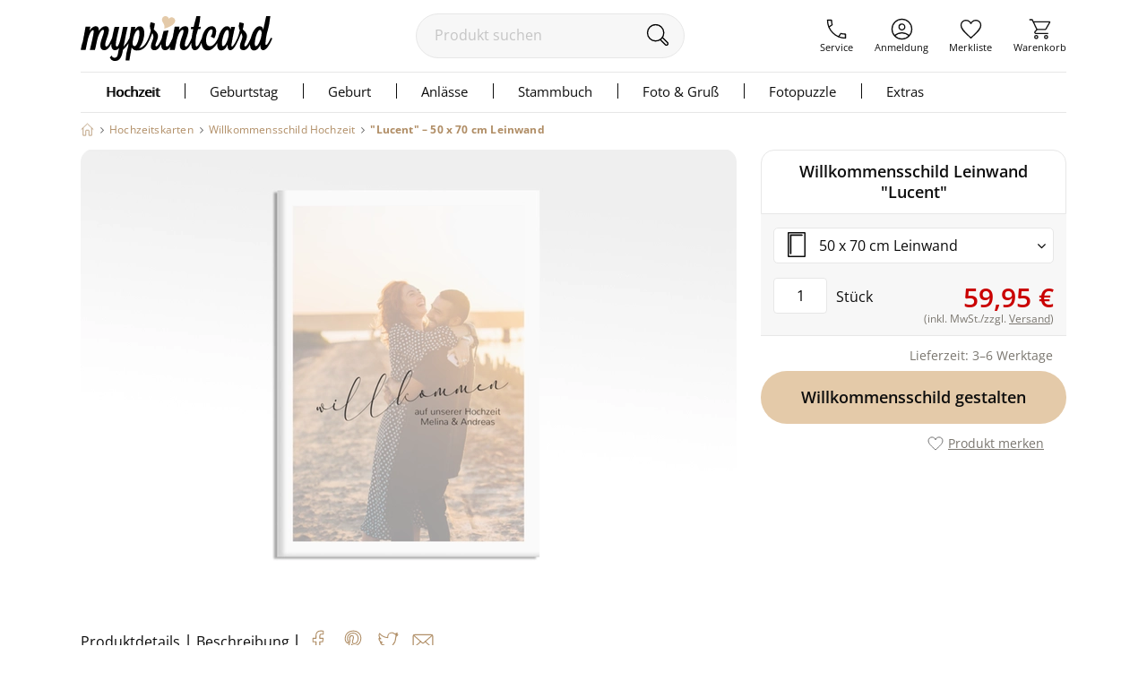

--- FILE ---
content_type: text/html; charset=utf-8
request_url: https://accounts.google.com/o/oauth2/postmessageRelay?parent=https%3A%2F%2Fwww.myprintcard.de&jsh=m%3B%2F_%2Fscs%2Fabc-static%2F_%2Fjs%2Fk%3Dgapi.lb.en.W5qDlPExdtA.O%2Fd%3D1%2Frs%3DAHpOoo8JInlRP_yLzwScb00AozrrUS6gJg%2Fm%3D__features__
body_size: 159
content:
<!DOCTYPE html><html><head><title></title><meta http-equiv="content-type" content="text/html; charset=utf-8"><meta http-equiv="X-UA-Compatible" content="IE=edge"><meta name="viewport" content="width=device-width, initial-scale=1, minimum-scale=1, maximum-scale=1, user-scalable=0"><script src='https://ssl.gstatic.com/accounts/o/2580342461-postmessagerelay.js' nonce="c7OE3vg3A-ekIpiyPy93Og"></script></head><body><script type="text/javascript" src="https://apis.google.com/js/rpc:shindig_random.js?onload=init" nonce="c7OE3vg3A-ekIpiyPy93Og"></script></body></html>

--- FILE ---
content_type: text/html;charset=utf-8
request_url: https://www.myprintcard.de/ajax/ajax_get_merkliste.html
body_size: -491
content:
{"mergedUUIDs":[],"eintraege":[]}

--- FILE ---
content_type: text/css
request_url: https://www.myprintcard.de/static/styles/UHnK597t3GNdnVatcyHG4MO-w7Q_sc.css
body_size: 252
content:
@media (min-width: 750px) and (max-width: 999px){.versandinfo{margin:40px 20px 0 20px}}.versandinfo .headline_basis{margin:30px 0 16px;text-align:center}@media (min-width: 750px){.versandinfo .headline_basis{margin:40px 0 16px}}.versandinfo_wrapper{display:flex;flex-direction:column}@media (min-width: 1000px){.versandinfo_wrapper{flex-direction:row;flex-wrap:wrap;justify-content:space-between}}.versandinfo_table{border-collapse:collapse;width:100%;height:min-content;margin:12px 22px 28px 0}@media (min-width: 750px) and (max-width: 999px){.versandinfo_table{margin:12px 0}}@media (min-width: 1000px){.versandinfo_table{width:49%;margin:12px 0 28px 0}}.versandinfo_table caption{margin-bottom:4px;font-size:18px;font-weight:600;text-align:left;text-transform:uppercase;color:#6A6A6A}.versandinfo_table thead{text-align:left}.versandinfo_table th:nth-child(2),.versandinfo_table td:nth-child(2){text-align:right}@media (min-width: 1000px){.versandinfo_table th:nth-child(2),.versandinfo_table td:nth-child(2){width:85px}}.versandinfo_table th,.versandinfo_table b{font-weight:600}.versandinfo_table td{vertical-align:top}.versandinfo_table th,.versandinfo_table td{padding:15px 22px 15px 0}@media (min-width: 750px) and (max-width: 999px){.versandinfo_table th:first-child{min-width:393px}}@media (min-width: 1000px){.versandinfo_table th:first-child{width:53%}}.versandinfo_table tfoot td{padding:7px 5px 17px 0;color:#6A6A6A;font-size:14px}.versandinfo_table thead tr{border-bottom:2px solid #C5C5C5}.versandinfo_table tbody tr{border-top:1px solid #C5C5C5}

--- FILE ---
content_type: text/css
request_url: https://www.myprintcard.de/static/styles/-hgk4HZh-ab5MsAD0orBg5rjqYc_sc.css
body_size: 3850
content:
.imageBlock{margin:0;max-width:250px}@media (max-width: 749px){.imageBlock{width:100%;text-align:center;max-width:227px;margin:0 auto 10px}}.imageBlock img{display:block;height:auto;max-height:207px}@media (max-width: 999px){.imageBlock img{width:100%}}@media (max-width: 749px){.imageBlock img{margin:0 auto}}.cardblock-headline-slider,.cardblock-headline-slider-solo span{clear:both;width:100%;padding-bottom:6px;color:#0D0D0D;font-family:"Kaisei Tokumin",Times,serif;font-size:28px;font-weight:600;text-align:center}.mamf_listen_stoerer_stil{clear:both;width:100%;margin:30px auto 15px auto;padding:20px 0 30px 0;order:2}@media (max-width: 749px){.mamf_listen_stoerer_stil{overflow-x:hidden}}@media (min-width: 750px){.mamf_listen_stoerer_stil{margin:0 auto 30px auto}}@media (min-width: 750px) and (max-width: 999px){.mamf_listen_stoerer_stil{order:5}}@media (min-width: 1000px){.mamf_listen_stoerer_stil{order:8;margin:0 auto}}.mamf_listen_stoerer_stil .slider-wrapper{position:relative}@media (min-width: 750px){.mamf_listen_stoerer_stil .slider-wrapper{margin:0 auto}}.mamf_listen_stoerer_stil .mamf_listen_stoerer_content{overflow-x:scroll;display:flex;gap:24px;contain:content;-ms-overflow-style:none;scrollbar-width:none}.mamf_listen_stoerer_stil .mamf_listen_stoerer_content::-webkit-scrollbar{display:none}@media (min-width: 750px){.mamf_listen_stoerer_stil .mamf_listen_stoerer_content{width:auto}}.mamf_listen_stoerer_stil .cardblock-headline-slider{text-align:left;font-size:16px;font-weight:800;color:#0D0D0D}.mamf_listen_stoerer_stil .mamf_stil_block{width:31vw;flex-shrink:0}@media (min-width: 750px){.mamf_listen_stoerer_stil .mamf_stil_block{width:15%}.mamf_listen_stoerer_stil .mamf_stil_block:hover{cursor:pointer}}@media (min-width: 750px) and (min-width: 1200px){.mamf_listen_stoerer_stil .mamf_stil_block{width:190px}}.mamf_listen_stoerer_stil .mamf_stil_block a .imageBlock{margin:0}.mamf_listen_stoerer_stil .mamf_stil_block a .imageBlock img{border-radius:10px;width:100%}.mamf_listen_stoerer_stil .mamf_stil_block a p{display:flex;box-sizing:border-box;flex-direction:column;align-items:flex-start;background:#fff;width:100%;border-radius:0 0 10px 10px;padding:10px 0 10px 10px;font-weight:600;font-size:14px;line-height:20px;text-align:left;color:#0D0D0D}.mamf_listen_stoerer_stil .mamf_stil_block a p span{font-weight:normal;font-size:12px;line-height:18px;color:#747474}.zitate-content .slider.product-slider{border-bottom:5px solid #FCF4EC;padding-top:20px}@media (min-width: 750px){.zitate-content .slider.product-slider{padding-bottom:40px}}@media (min-width: 750px){.zitate-content .mamf_listen_stoerer_stil{width:90%}}@media (min-width: 750px) and (min-width: 1000px){.zitate-content .mamf_listen_stoerer_stil{width:90%}}@media (min-width: 750px) and (min-width: 1201px){.zitate-content .mamf_listen_stoerer_stil{width:90%}}i.mamf_stoerer_right,i.mamf_stoerer_left{position:absolute;align-items:center;width:36px;z-index:10;cursor:pointer;display:none}@media (max-width: 749px){i.mamf_stoerer_right,i.mamf_stoerer_left{visibility:hidden}}i.mamf_stoerer_right::before,i.mamf_stoerer_left::before{display:flex;align-items:center;justify-content:center;width:100%;height:60px;font-size:34px;background-color:#fff}i.mamf_stoerer_right{right:-4px}@media (min-width: 1201px){i.mamf_stoerer_right{right:-36px}}i.mamf_stoerer_right::before{padding-left:6px;border-radius:8px 0 0 8px;box-shadow:-3px 0 4px 1px rgba(0,0,0,0.038)}@media (min-width: 1201px){i.mamf_stoerer_right::before{background-color:transparent;box-shadow:none}}i.mamf_stoerer_left{left:0;display:none}@media (min-width: 1201px){i.mamf_stoerer_left{left:-36px}}i.mamf_stoerer_left::before{padding-right:5px;border-radius:0 8px 8px 0;box-shadow:3px 0 4px 1px rgba(0,0,0,0.038)}@media (min-width: 1201px){i.mamf_stoerer_left::before{background-color:transparent;box-shadow:none}}.slider{box-sizing:border-box;width:100%;min-height:50px;display:flex;flex-direction:column-reverse;align-items:center}.slider *{box-sizing:border-box}.slider .mamf_stoerer_right.loading,.slider .mamf_stoerer_left.loading{display:none}.slider.content-slider{margin-top:64px;margin-bottom:28px}@media (min-width: 1000px){.slider.content-slider{margin-top:42px;margin-bottom:52px}}.slider.content-slider .content-container{display:none;background-color:#FEF7F2;width:100%;max-height:400px;contain:content;margin-top:14px;border-radius:8px 0 0 8px}@media (pointer: fine){.slider.content-slider .content-container{display:block}}.slider.content-slider .content-container>a{display:flex;flex-direction:row;align-items:center;width:100%}.slider.content-slider .content-container>a .content-image{width:50%}.slider.content-slider .content-container>a .content-image img{display:block;width:100%;height:auto;border-radius:8px}.slider.content-slider .content-container>a .content{padding:48px;text-align:center;flex-basis:50%}.slider.content-slider .content-container>a .content h2{font-family:"Kaisei Tokumin",Times,serif;font-size:34px;line-height:49px;margin-bottom:16px}.slider.content-slider .content-container>a .content p{font-size:16px;line-height:1.6em}.slider.icons-slider .mamf_listen_stoerer_stil .mamf_listen_stoerer_content{gap:16px}.slider .mamf_listen_stoerer_stil{background:none;margin:0;padding:0;justify-content:normal}@media (min-width: 750px) and (max-width: 999px){.slider .mamf_listen_stoerer_stil{padding:0 0 30px 0}}@media (min-width: 1000px){.slider .mamf_listen_stoerer_stil{padding:36px 0 26px}}.slider .cardblock-headline-slider{font-family:"Kaisei Tokumin",Times,serif;font-size:26px;margin-bottom:20px}.slider .cardblock-headline-slider span{font-family:inherit}@media (min-width: 750px) and (max-width: 999px){.slider.themen-slider{margin-top:50px}}.slider.themen-slider .mamf_listen_stoerer_stil .mamf_listen_stoerer_content .mamf_stil_block .imageBlock img{max-height:245px;border-radius:8px}.slider.themen-slider .mamf_listen_stoerer_stil .mamf_listen_stoerer_content .mamf_stil_block .mamf_stil_filter_btn p span{color:#B08D65;white-space:nowrap}@media (min-width: 1000px){.slider.product-slider .mamf_listen_stoerer_stil{padding:20px 0}}.slider.product-slider .mamf_listen_stoerer_stil .mamf_listen_stoerer_content .mamf_stil_block{flex:290px 0 0;height:auto;min-height:375px;overflow-y:hidden;margin:0}@media (min-width: 750px){.slider.product-slider .mamf_listen_stoerer_stil .mamf_listen_stoerer_content .mamf_stil_block{flex:calc(33.33% - 16px) 0 0;min-height:0;max-height:330px}}@media (min-width: 800px) and (max-width: 945px){.slider.product-slider .mamf_listen_stoerer_stil .mamf_listen_stoerer_content .mamf_stil_block{flex:375px 0 0}}.slider.icons-slider .mamf_listen_stoerer_stil .mamf_listen_stoerer_content .mamf_icon_item.active .icon{background-color:#E4CAA9}.slider.icons-slider .mamf_listen_stoerer_stil .mamf_listen_stoerer_content .mamf_icon_item .icon{width:96px;min-height:96px;border-radius:8px;background-color:#FEF7F2;display:flex;align-items:center;justify-content:center}.slider.icons-slider .mamf_listen_stoerer_stil .mamf_listen_stoerer_content .mamf_icon_item .icon img{width:auto;height:auto}.slider.icons-slider .mamf_listen_stoerer_stil .mamf_listen_stoerer_content .mamf_icon_item:hover .icon{background-color:#E4CAA9}.slider.icons-slider .mamf_listen_stoerer_stil .mamf_listen_stoerer_content .mamf_icon_item:hover .icon img{display:none}.slider.icons-slider .mamf_listen_stoerer_stil .mamf_listen_stoerer_content .mamf_icon_item:hover .icon:before{content:" ";display:flex;align-items:center;justify-content:center;background-image:url(https://www.myprintcard.de/_s/hgk4HZh/images/frontpage/slider/icons/assets/arrow.svg);width:38px;height:38px}.slider.icons-slider .mamf_listen_stoerer_stil .mamf_listen_stoerer_content .mamf_icon_item .icons_slider_txt{font-weight:600;font-size:12px;line-height:18px;margin-top:16px}@media (min-width: 1000px){.slider.icons-slider .mamf_listen_stoerer_stil .mamf_listen_stoerer_content .mamf_icon_item .icons_slider_txt{text-align:center}}.slider .bobble-container{display:none}@media (min-width: 750px){.slider .bobble-container{display:none !important;align-items:center;justify-content:center;flex-direction:row;margin:20px 0;height:8px}.slider .bobble-container .bobble-item{cursor:pointer;width:8px;height:8px;border-radius:10px;background:#C5C5C5;margin:0 12px}.slider .bobble-container .bobble-item.active{background:#B08D65}.slider .bobble-container .bobble-item:before{content:'';display:block;width:20px;height:20px;border-radius:20px;margin:-6px 0 0 -6px}}.slider.product-slider{margin:56px 0 12px 0}@media (min-width: 1000px){.slider.product-slider{margin:30px 0 20px 0}}.slider.magazin-slider{margin:52px 0 20px 0}@media (min-width: 1000px){.slider.magazin-slider{margin:0 0 20px 0}}@media (max-width: 749px){.slider.magazin-slider .mamf_listen_stoerer_stil{padding-bottom:26px}}.slider.magazin-slider .mamf_listen_stoerer_stil .mamf_listen_stoerer_content .mamf_stil_block{width:264px;max-width:70vw;margin-right:25px}@media (min-width: 750px){.slider.magazin-slider .mamf_listen_stoerer_stil .mamf_listen_stoerer_content .mamf_stil_block{width:288px}}.slider.magazin-slider .mamf_listen_stoerer_stil .mamf_listen_stoerer_content .mamf_stil_block a .imageBlock{max-width:none}.slider.magazin-slider .mamf_listen_stoerer_stil .mamf_listen_stoerer_content .mamf_stil_block a .imageBlock img{width:100%;height:auto;border-radius:8px;max-height:none}.slider.magazin-slider .mamf_listen_stoerer_stil .mamf_listen_stoerer_content .mamf_stil_block a .magazin-slider-item-label{display:inline-block;margin-top:15px;font-size:14px;color:#C5C5C5}.slider.magazin-slider .mamf_listen_stoerer_stil .mamf_listen_stoerer_content .mamf_stil_block a .magazin-slider-item-text{display:inline-block;margin-top:15px;font-size:16px;color:#0D0D0D;line-height:22px;padding:0}.slider.magazin-slider .mamf_listen_stoerer_stil .mamf_listen_stoerer_content .mamf_stil_block a .magazin-slider-item-link{display:inline-block;margin-top:15px;font-size:14px;color:#B08D65}.keyvisualBackground{display:flex;background-color:#FEF7F2;width:100%;height:420px;margin-bottom:32px;margin-top:-410px}@media (min-width: 750px){.keyvisualBackground{margin-top:-425px;width:100vw;height:350px;margin-bottom:63px;margin-left:calc(-50vw + 555px)}}@media (min-width: 750px) and (max-width: 1199px){.keyvisualBackground{margin-left:calc(-50vw + 510px);margin-top:-420px;height:380px}}@media (min-width: 750px) and (max-width: 1199px) and (min-width: 750px) and (max-width: 999px){.keyvisualBackground{display:none}}@media (max-width: 749px){.container_themen_seiteneinladungskarten .keyvisualBackground{height:390px}}.slider_karten_item{display:block;padding:0 0 10px;color:#747474}.slider_karten_item b{color:#000;font-weight:600;font-size:16px;line-height:1.2em}.slider_karten_item b+span{font-weight:600;line-height:1.2em}.slider_karten_item b+span+span{line-height:1.25em}.slider_karten_item .slider_karten_kategorie,.slider_karten_item .slider_karten_menge{font-size:14px}.slider_karten_item .slider_karten_menge{flex-shrink:0}.slider_karten_bild{background:#F8F8F8;border:1px solid #F8F8F8;display:flex;justify-content:center;padding:20px;height:240px;border-radius:8px;position:relative;box-sizing:border-box;-ms-grid-column:1;-ms-grid-row:1;grid-column:1 / 3;-ms-grid-column-span:2;grid-row:1}@media (pointer: fine){.slider_karten_bild:hover{border-color:#E7E7E7;background:#fff}}.slider_karten_bild>picture{display:flex;justify-content:center;align-items:center}.slider_karten_bild>picture img{max-width:100%;max-height:190px;width:auto;height:auto}.slider_karten_bild>picture img:not([alt~="Gästebuch"]):not([alt~="Trautagebuch"]):not([alt~="Hochzeitsalbum"]):not([alt~="Fotoalbum"]):not([alt~="Stammbuch"]):not([alt*="Deckblatt transparent"]):not([alt*="1000 Teile"]):not([alt*="500 Teile"]):not([alt*="40 Teile"]):not(.lazyload):not(.lazyloading){filter:drop-shadow(1px 1px 3px rgba(95,77,57,0.12))}@media (min-width: 750px){.slider_karten_info{padding:0 15px}}.slider_karten_info>div{display:flex;justify-content:space-between;padding-top:10px}@media (max-width: 749px){.slider_karten_info>div:first-child{padding-top:15px}}.keyvisualLP_container{display:flex;flex-direction:column;justify-content:space-between;align-items:center;width:100%;box-sizing:border-box}.keyvisualLP_container~.slider.themen-slider{margin-top:30px}@media (min-width: 750px) and (max-width: 999px){.keyvisualLP_container~.slider.themen-slider{margin-top:40px}}.keyvisualLP_container *{box-sizing:border-box}@media (min-width: 750px){.keyvisualLP_container{flex-direction:row;padding:20px 0}}@media (min-width: 750px) and (min-width: 750px) and (max-width: 999px){.keyvisualLP_container{background-color:#FEF7F2}}.keyvisualLP_container .keyvisualHeadline{display:flex;flex-direction:column;justify-content:flex-start;height:auto;width:calc(100vw - 6px);padding:14px 16px 23px 16px;order:2;-webkit-hyphenate-character:"-";background-color:#FEF7F2}@media (min-width: 750px){.keyvisualLP_container .keyvisualHeadline{background-color:transparent;display:inline-block;position:relative;width:560px;padding:0;order:1}}@media (min-width: 750px) and (max-width: 1199px){.keyvisualLP_container .keyvisualHeadline{padding:0 0 0 31px}}.keyvisualLP_container .keyvisualHeadline h1{font-family:"Kaisei Tokumin",Times,serif;color:#0D0D0D;font-size:32px;font-weight:800;line-height:48px;margin-bottom:16px}@media (max-width: 749px) and (max-width: 349px){.keyvisualLP_container .keyvisualHeadline h1{font-size:31px;line-height:47px}}@media (min-width: 750px){.keyvisualLP_container .keyvisualHeadline h1{font-size:34px}}.keyvisualLP_container .keyvisualHeadline h1+p{margin-bottom:31px;font-size:16px;line-height:22px}@media (min-width: 750px){.keyvisualLP_container .keyvisualHeadline h1+p{margin-bottom:40px}}.keyvisualLP_container .keyvisualImg{display:flex;align-items:center;justify-content:center;width:496px;padding:0 24px 0 24px}@media (min-width: 750px){.keyvisualLP_container .keyvisualImg{order:2}}@media (max-width: 1199px) and (min-width: 750px) and (max-width: 999px){.keyvisualLP_container .keyvisualImg picture{display:block;margin-left:auto;width:40vw}}.keyvisualLP_container .keyvisualImg picture img{display:block;width:calc(100vw - 6px);height:auto;order:1}@media (min-width: 750px){.keyvisualLP_container .keyvisualImg picture img{max-width:100%;margin-top:0;order:2;border-radius:8px}}.keyvisualLP_container+.keyvisualBackground{display:none}@media (min-width: 750px){.keyvisualLP_container+.keyvisualBackground{display:flex}}@media (min-width: 750px) and (min-width: 750px) and (max-width: 999px){.keyvisualLP_container+.keyvisualBackground{display:none !important}}@media (max-width: 749px){.keyvisualLP_container.keyvisualLP_container_weddingTree h1{font-size:28px;line-height:40px}}.keyvisualLP_container.keyvisualLP_container_weddingTree .fill-button{min-width:200px;margin:0 20px 10px 0;padding:14px 20px}.musterbox{display:flex;flex-direction:column;justify-content:center;align-items:center;margin-top:0;margin-bottom:47px;height:540px;width:100%;overflow:hidden;box-sizing:border-box;contain:content}.musterbox *{box-sizing:border-box}@media (min-width: 1000px){.musterbox{margin-top:32px}}@media (min-width: 750px){.musterbox{padding:58px 0;justify-content:center;align-items:center;width:100vw;height:440px;overflow-y:hidden;margin-left:calc(-50vw + 545px)}}@media (min-width: 750px) and (max-width: 1199px){.musterbox{align-items:flex-start;padding:0 0 50px 0;margin-left:0}}.musterbox picture{display:flex;width:100%}@media (min-width: 750px){.musterbox picture{justify-content:center;align-items:center;overflow:hidden;flex-shrink:0}}@media (min-width: 750px) and (max-width: 1199px){.musterbox picture{width:150%;margin-left:-25%}}.musterbox picture .musterboxBackgroundImage{width:100%;height:auto}@media (min-width: 750px){.musterbox picture .musterboxBackgroundImage{height:440px;min-height:440px;flex-shrink:0;min-width:1200px}}.musterbox .musterbox_inner_container{position:absolute;display:flex;flex-direction:column;width:100%;padding:0 24px}@media (min-width: 1000px){.musterbox .musterbox_inner_container{width:1100px;padding:0 10px}}@media (min-width: 1000px) and (max-width: 1199px){.musterbox .musterbox_inner_container{width:930px;padding:0 58px}}@media (min-width: 750px) and (max-width: 999px){.musterbox .musterbox_inner_container{margin-top:20px}}.musterbox h2{color:#0D0D0D;font-family:"Kaisei Tokumin",Times,serif;font-size:32px;line-height:50px;margin-bottom:20px}@media (min-width: 750px){.musterbox h2{font-size:34px}}@media (min-width: 1000px){.musterbox h2{margin-bottom:31px}}@media (min-width: 1000px){.musterbox ol{display:flex}}.musterbox ol>li{display:flex;align-items:center;margin:22px 0}@media (min-width: 1000px){.musterbox ol>li{flex-direction:column;align-items:flex-start;margin:0 24px 0 0}}.musterbox .musterbox_counter{display:flex;justify-content:center;align-items:center;flex-shrink:0;width:44px;height:44px;border-radius:50%;border:2px solid #E4CAA9;color:#0D0D0D;font-family:"Kaisei Tokumin",Times,serif;font-size:28px}.musterbox .musterbox_text{display:inline-block;margin-left:16px;color:#0D0D0D;font-size:16px;text-shadow:0 0 3px #fff}@media (min-width: 1000px){.musterbox .musterbox_text{margin-top:1em;margin-left:0;max-width:218px}}.musterbox .outline-button{max-width:400px;margin-top:30px}@media (min-width: 1000px){.musterbox .outline-button{margin-top:49px}}@media (min-width: 750px) and (max-width: 999px){.musterbox .outline-button{margin-top:0}}.servicebox_wrapper{display:flex;justify-content:center;width:100vw;margin-top:34px;box-sizing:border-box;contain:content}.servicebox_wrapper *{box-sizing:border-box}@media (min-width: 1000px){.servicebox_wrapper{margin-top:62px;margin-left:calc(-50vw + 545px);background-color:#F7F7F7}}@media (min-width: 1000px) and (max-width: 1199px){.servicebox_wrapper{margin-left:calc(-50vw + 510px)}}.servicebox{display:flex;flex-direction:column;width:100%}@media (min-width: 1000px){.servicebox{width:1100px;flex-direction:row-reverse;justify-content:space-between}}@media (min-width: 1000px) and (max-width: 1200px){.servicebox{width:1000px}}.servicebox p{font-size:16px;color:#0D0D0D}.servicebox_faq{padding:42px 24px 48px;border-top:1px solid #E7E7E7}@media (min-width: 1000px){.servicebox_faq{flex-basis:calc(30% - 12px);padding:82px 0 85px 0;border-top:none}}.servicebox_faq .headline_basis{margin-bottom:40px}@media (min-width: 1000px){.servicebox_faq .headline_basis{margin-bottom:23px}}.servicebox_linklist{padding-left:12px}@media (min-width: 1000px){.servicebox_linklist{padding-left:0}}.servicebox_linklist a{display:block;margin-bottom:25px;font-size:16px;color:#B08D65}.servicebox_linklist a:last-of-type{margin-bottom:0}.servicebox_service{padding:42px 24px 52px;background-color:#F7F7F7}@media (min-width: 1000px){.servicebox_service{flex-basis:calc(70% - 12px);padding:82px 0 85px 0}}@media (min-width: 1000px) and (max-width: 1199px){.servicebox_service{padding:82px 0 85px 24px}}.servicebox_service .headline_basis{margin-bottom:16px}@media (min-width: 1000px){.servicebox_service .headline_basis{margin-bottom:23px}}.servicebox_hinweis{margin-top:1em}.servicebox_kontakt{display:flex;flex-direction:column;justify-content:space-between}@media (min-width: 1000px){.servicebox_kontakt{flex-direction:row-reverse}}.servicebox_kontakt img{margin:0 0 14px 0}@media (min-width: 750px) and (max-width: 999px){.servicebox_kontakt img{margin:0 24px 0 0}}@media (min-width: 1000px){.servicebox_kontakt img{margin:0 0 29px 0;height:30px;width:auto}}.servicebox_hotline,.servicebox_email{display:flex;flex-direction:column;align-items:flex-start;margin-top:48px}@media (min-width: 750px) and (max-width: 999px){.servicebox_hotline,.servicebox_email{flex-direction:row;align-items:center}}@media (min-width: 1000px){.servicebox_hotline,.servicebox_email{flex-direction:column;align-items:flex-start;flex-basis:50%}}.servicebox_hotline a,.servicebox_email a{color:#B08D65;font-family:"Kaisei Tokumin",Times,serif;font-size:22px;line-height:34px}@media (min-width: 750px){.servicebox_hotline a,.servicebox_email a{font-size:24px}}.servicebox_chat{margin-top:3em}.usp_box{display:flex;justify-content:center;flex-direction:column;background-color:#FEF7F2;background-image:url(https://www.myprintcard.de/_s/hgk4HZh/images/motivauswahl/usp_box/usp_pattern.svg);flex-shrink:0;height:auto;margin:0 0 20px 0;padding:20px 10px;box-sizing:border-box;contain:content}.usp_box *{box-sizing:border-box}@media (min-width: 750px) and (max-width: 999px){.usp_box{padding:20px 25px}}@media (min-width: 1000px){.usp_box{margin-top:38px;margin-bottom:36px;padding:20px 10px 60px;align-items:center;width:100vw;max-height:560px;margin-left:calc(-50vw + 545px)}}@media (min-width: 1000px) and (max-width: 1200px){.usp_box{margin-left:calc(-50vw + 500px)}}.usp_box .usp_box_headline{margin:46px 0;font-size:32px;line-height:50px;text-align:center}@media (min-width: 750px){.usp_box .usp_box_headline{font-size:34px}}.usp_box .usp_box_content{display:flex;flex-wrap:wrap;justify-content:space-around}@media (min-width: 1000px){.usp_box .usp_box_content{width:calc(100% - 50px);max-width:1100px;padding:0 35px}}.usp_box .usp_box_content .usp_box_item{display:flex;flex-direction:column;align-items:center;justify-content:center;flex-basis:50%;flex-grow:1;text-align:center;margin:0 0 50px}@media (min-width: 750px){.usp_box .usp_box_content .usp_box_item{flex-basis:auto;max-width:110px}}.usp_box .usp_box_content .usp_box_item img{width:50px;height:auto;filter:invert(5%)}.usp_box .usp_box_content .usp_box_item .usp_box_txt{font-family:"Open Sans",Arial,sans-serif;font-weight:normal;font-size:16px;line-height:22px;color:#0D0D0D;margin-top:21px}@media (min-width: 750px) and (max-width: 999px){.usp_box .usp_box_content .usp_box_item .usp_box_txt{max-width:110px}}.usp_box .usp_box_trust{margin-top:6px;margin-bottom:36px;padding-top:24px;background-color:rgba(255,255,255,0.7);border-radius:8px}@media (min-width: 1000px){.usp_box .usp_box_trust{margin-bottom:0;padding-left:11px;width:calc(100% - 50px);max-width:1100px}}.usp_box .usp_box_trust .trustpilot-widget{margin-left:6px}.container_themen_seitenhochzeitskarten .usp_box{margin-bottom:40px}.kartenGrid{clear:left;margin-bottom:56px;padding-top:47px;border-top:1px solid #E7E7E7}@media (min-width: 750px){.kartenGrid{padding-top:52px}}.kartenGrid h2{margin-bottom:23px}.kartenGrid .kartenGridWrapper{display:flex;flex-wrap:wrap;width:100%;gap:24px}.kartenGrid .kartenGridWrapper .kartenGridItem{box-sizing:border-box;flex-basis:calc(50% - 12px);min-height:220px;max-height:calc(50vw - 12px);padding:18px 14px;background-color:#F7F7F7;border:1px solid #F8F8F8;border-radius:8px;display:flex;justify-content:center;align-items:center}@media (min-width: 750px){.kartenGrid .kartenGridWrapper .kartenGridItem{flex-basis:calc(33.3% - (48px / 3));height:240px}}.kartenGrid .kartenGridWrapper .kartenGridItem:hover{background-color:#fff;border-color:#E7E7E7}.kartenGrid .kartenGridWrapper .kartenGridItem img{display:block;width:auto;height:auto;max-height:190px;max-width:100%}.kartenGrid .kartenGridWrapper .kartenGridItem img:not([alt~="Gästebuch"]):not([alt~="Trautagebuch"]):not([alt~="Hochzeitsalbum"]):not([alt~="Fotoalbum"]):not([alt~="Stammbuch"]):not([alt~="Gaestemappe"]):not([alt*="Deckblatt transparent"]):not([alt*="1000 Teile"]):not([alt*="500 Teile"]):not([alt*="40 Teile"]){filter:drop-shadow(1px 1px 3px rgba(95,77,57,0.12))}.kartenGrid .kartenGridWrapper .kartenGridItem.kartenGridItem_goto-kollektion{flex-direction:column;justify-content:space-evenly;background-color:#FEF7F2;border:1px dashed #E7E7E7;border-radius:8px;text-align:center}.kartenGrid .kartenGridWrapper .kartenGridItem.kartenGridItem_goto-kollektion .kartenGridItem_goto-kollektion_img{max-width:138px;height:auto}.kartenGrid .kartenGridWrapper .kartenGridItem.kartenGridItem_goto-kollektion .a_txt{color:#B08D65;text-underline-offset:3px}

--- FILE ---
content_type: text/javascript;charset=utf-8
request_url: https://www.myprintcard.de/_zjs/KlhACwoZSXkxC4DdV8EnCsv-DYc.js
body_size: 1241
content:
class Merkliste{static parseKartenSpecFromHref(l){function c(h){return h&&0==h.indexOf("-")?h.substring(1):h}let k,n="",m=!1;var d=/.*\/produkt-\w+(-[\w\u00f6\u00e4\u00fc\u00d6\u00c4\u00dc\u00df]+)?(-\w+)?(-\w+)?(-\w+)?-(\w+)/.exec(decodeURI(l));if(d){k=c(d[1]);l=d[5];for(let h=1;4>=h;h++){let g=c(d[h]);if("mitfoto"===g||"ohnefoto"===g)m="mitfoto"===g,k==g&&(k="");1==h||"gold"!=g&&"rosegold"!=g&&"silber"!=g||(n=g)}}else if(d=l.substring(l.indexOf("produkt/")).split(/\//),l=d[d.length-1],k=3<d.length?d[d.length-2]:"","mitfoto"===k||"ohnefoto"===k)m=!0,k=d[d.length-3];return{shortId:l,mitFoto:m,variante:k,raisedPrint:n,typ:"Karte"}}constructor(l,c){function k(){function a(b,e){b=$(b);b.data("ml_ev_set")||(e(b),b.data("ml_ev_set",!0))}$(".merklisteIcon,.mamf_merklisten_icon").each(function(){a(this,b=>b.click(A));n.call(this)});$(".merklisteIconProduktdetails").each(function(){a(this,b=>{b.on("touchstart",r).click(r)});m.call(this)});$(".merklisteTxt").each(function(){a(this,b=>{b.click(r)})});$(".merklisteIconHeader").each(d)}function n(){let a=$(this),b=!1;if(c&&c.eintraege&&c.eintraege.length){var e=w(this);b=null!==g(e);0==$(".karten_kollektions_wrapper").length&&a.parents(".karten_container").find(".motivauswahl_karten_formate a").each(function(){if(!b){var f=$(this).attr("href");f=Merkliste.parseKartenSpecFromHref(f);null!==g(f)&&(b=!0)}})}if(a.is(".mamf_merklisten_icon")){e=a.attr("src");let f=e.replace("_off.svg","").replace("_on.svg","")+(b?"_on.svg":"_off.svg");f!=e&&a.attr("src",f)}b?a.removeClass("merklisteIconImg-off").addClass("merklisteIconImg-on"):a.addClass("merklisteIconImg-off").removeClass("merklisteIconImg-on")}function m(){let a=h(window.location.href),b=$(this);null!==g(a)?b.removeClass("merklisteIconImg-off").addClass("merklisteIconImg-on"):b.addClass("merklisteIconImg-off").removeClass("merklisteIconImg-on")}function d(){let a=$(this);c&&c.eintraege&&c.eintraege.length?a.removeClass("merklisteIconImg-off").addClass("merklisteIconImg-on"):a.addClass("merklisteIconImg-off").removeClass("merklisteIconImg-on")}function h(a){return a.match(/zubehoer.*(stempelkissen|zusaetzliche_kuverts)\//)?{link:a,typ:"Link"}:Merkliste.parseKartenSpecFromHref(a)}function g(a){if("Link"===a.typ){a:{var b=c.eintraege;for(var e=0;e<b.length;e++){var f=b[e];if("Link"===f.typ&&f.link===a.link){a=f;break a}}a=null}return a}a:{b=c.eintraege;for(e=0;e<b.length;e++)if(f=b[e],"Karte"===f.typ&&f.shortId===a.shortId){a=f;break a}a=null}return a}function w(a){a=$(a);let b=a.parents("a").attr("href");!b&&a.is("span.merklisteIcon")&&(b=a.next("a").attr("href"));return Merkliste.parseKartenSpecFromHref(b)}function A(a){let b=w(this);x(a,b)}function r(a){let b=h(window.location.href);x(a,b)}function x(a,b){a.preventDefault();a.stopPropagation();(a=g(b))?("Karte"===b.typ&&p({merkliste_remove:"Karte#"+a.shortId+"#"+a.variante+"#"+a.mitFoto}),"Link"===b.typ&&p({merkliste_remove:"Link#"+a.link})):("Karte"===b.typ&&p({merkliste_add_karte:JSON.stringify(b)}),"Link"===b.typ&&p({merkliste_add_link:JSON.stringify(b)}));null!==document.activeElement&&document.activeElement.blur()}function t(){if(0!=u.length&&!v){var a=u.shift();a&&a();requestAnimationFrame(t)}}function p(a){u.push(()=>{v=!0;$.ajax({url:y,type:"POST",data:a,dataType:"json",success:function(b){c=b;q.html(""+(c.eintraege?c.eintraege.length:0));c.eintraege.length?q.show():q.hide();k()},complete:()=>{v=!1;t()}})});t()}let z=this,y=l+"ajax/ajax_get_merkliste.html",q=$(".header_merkliste_anzahl"),u=[],v=!1;z.update=k;$(k);$(window).on("hashchange",function(){$(".merklisteIconProduktdetails").each(m);$(".merklisteIconHeader").each(d)});window.addEventListener("pageshow",()=>{window.setTimeout(()=>{$.ajax({url:y,success:(a,b,e)=>{c=JSON.parse(a);q.html(""+(c.eintraege?c.eintraege.length:0));z.update()}})},1)})}};

--- FILE ---
content_type: text/javascript;charset=utf-8
request_url: https://www.myprintcard.de/_zjs/DxqdbcjY8BCc8h-ZqDWifN869_4.js
body_size: 7124
content:
let hidePreisstaffelGlobal;var ProduktdetailsPreisfindungsMode;(function(e){e[e.Produktseite=0]="Produktseite";e[e.Optionen=1]="Optionen";e[e.Musterbestellung=2]="Musterbestellung"})(ProduktdetailsPreisfindungsMode||(ProduktdetailsPreisfindungsMode={}));function init_produktdetails_preisfindung(e,r){function h(){let f=preisdetails_get_current_staffelInfo();if(f){var z=$("#preis_popup_staffel_container");z.html(preisdetails_ui_build_staffellist(f,"produktdetails_desktop_preisstaffelliste"));var A=Math.round(f.staffel.length/3+.5)|0;f.istSet&&(A=Math.round(f.staffel.length/2+.5)|0);1==A%2&&A++;var y=z.find("ul"),M=y.find("li");M.detach();y.remove();for(let J=0;J<M.length;J++)0==J%A&&(y=$("\x3cul class\x3dproduktdetails_desktop_preisstaffelliste\x3e\x3c/ul\x3e"),f.istSet&&y.addClass("preise_container_set_artikel"),z.append(y)),y.append(M[J])}}function t(){let f=c.val();f&&(d.val()!=f&&(d.val(f),d.trigger("change")),h())}function l(f){f=f||c.val();k.find(".papier_artikel_beschreibung").hide();$(make_id_with_hash("papier_artikel_beschreibung_"+f)).show()}function B(){if(a){var f=u.offset(),z=k.outerWidth(),A={top:0,left:0};switch(e){case 1:A=u.offsetParent().offset()||A;break;case 0:A={left:0,top:($("#papierpreise_select_info_popup").offsetParent().offset()||A).top};break;case 2:A=$("#papierpreise_select_info_popup").offsetParent().offset()||A}var y=$("#container_01").offset();z=f.left-z-A.left-y.left;0>=z+A.left&&(z=f.left+u.outerWidth()-A.left);y=u.outerHeight();k.css({top:f.top-A.top,left:z,height:y})}}function q(){a=!0;l();requestAnimationFrame(function(){$(B);k.show()})}function n(f){if(0!=f.length){var z=$("#produktdetails_papier_selectfake img"),A=f.find("img");z.attr("src",A.attr("src"));z.attr("srcset",A.attr("srcset"));$("#produktdetails_papier_selectfake p").html(f.find("p").text());$("#produktdetails_papierselect_infotext p").html(f.attr("data-text"));$(".papier_select_value").removeClass("border_05").addClass("borderspace_05");f.removeClass("borderspace_05").addClass("border_05")}}function C(f){f.preventDefault();f.stopPropagation();f=$(this);let z=f.attr("data-value"),A=d.val()!==z,y=c.val()!==z;c.val(z);d.val(z);A&&d.trigger("change");y&&c.trigger("change");c.trigger("change");n(f);try{sessionStorage.setItem("papierauswahl_lastPapier",z)}catch(M){}I.close()}function p(f){let z=$(".papier_select_value[data-value\x3d'"+f+"']");0<z.length&&(R.val(f),d.val(f),c.val(f),c.trigger("change"),n(z),R.trigger("change"))}function v(){r.istFolieAktiv()?($("body").addClass("papier_raised_aktiv").removeClass("papier_non_raised_aktiv"),"PSS-EI"!=c.val()&&(N=c.val()||"PSS-EW",p("PSS-EI"))):($("body").addClass("papier_non_raised_aktiv").removeClass("papier_raised_aktiv"),"PSS-EI"==c.val()&&p(N))}let c=$("select#papierartikel"),d=$("select#papierartikel_popup"),w=$("#preise_popup"),D=$("#musterInfo_popup"),G=$("#papier_primaer_auswahl");var F=$(".produkt_preise_container");let E=$("#papiersorte_value_field");$("#papierauswahl_js_placeholder").hide();$("body").append(w.detach());$("body").append(D.detach());0<c.length&&(F.addClass("produkt_preise_container_mit_papier"),w.addClass("preise_popup_mit_papier"));c.change(t);t();$(h);d.change(function(){c.val()!=d.val()&&null!=d.val()&&(c.val(d.val()),c.trigger("change"),n($(".papier_select_value[data-value\x3d'"+d.val()+"']")))});let m=$("#show_preisstaffel");lightbox(w).openButton(m).closeButton("#hide_preisstaffel").onOpen(()=>{w.css({display:"inline-block"});w.velocity("transition.slideDownBigIn");0==e&&m.hide();G.hide();if(d.length){let f=d[0];-1==f.selectedIndex&&(f.selectedIndex=0)}}).onClose(function(){m.show();0==e&&G.show()}).overrideShowHide(()=>{},()=>{w.velocity("transition.slideUpBigOut")}).build();let b=$("#showMusterInfoPopup");lightbox(D).openButton(b).closeButton(".hide_lightbox_musterbestellung").onOpen(()=>{D.css({display:"inline-block"});D.velocity("transition.slideDownBigIn")}).onClose(function(){b.show()}).overrideShowHide(()=>{},()=>{D.velocity("transition.slideUpBigOut")}).build();versandinfo_init_lightbox();let a=!1,k=$("#papierpreise_select_info_popup"),u=$("#produktdetails_papier_selectfake_body");$(window).resize(B);let x=$("#produktdetails_papier_selectfake"),I=fakeComboBox(x,$("#produktdetails_papier_selectfake_body"),"papier_offen");I.setCloseFunc(()=>{a=!1;k.hide();l();L.hide();$(".papier_select_value").removeClass("papierauswahl_touchhover");isMobileBrowser()&&$(".produktdetails_headline_box").velocity("scroll",{offset:-10})});I.setOpenStartFunc(function(){isMobileBrowser()&&x.velocity("scroll",{offset:-10})});I.setOpenFinishFunc(function(){q()});let L=$("#papierauswahl_touch_apply"),K;L.click(function(f){C.call(K,f)});let O;c.change(()=>{O=c.val()});F=$(".papier_select_value");F.hover(function(){O=c.val();c.val($(this).attr("data-value"));a&&l();isAndroidBrowser()||L.hide()},function(){c.val(O)}).on("touchstart",function(f){$("#papierpreise_select_info_popup").isVisible()&&(f.preventDefault(),f.stopPropagation(),f=$(this),K=this,l(f.attr("data-value")),$(".papier_select_value").removeClass("papierauswahl_touchhover"),f.addClass("papierauswahl_touchhover"),L.show())});F.click(C);if(!isChromeBrowser()&&!isIPadOS())F.on("pointerdown",C);F=E.val()||sessionStorage.getItem("papierauswahl_lastPapier");let R=$("#papiersorte_value_field");F&&(-1!=window.location.href.indexOf("produkt-")||E.val())&&(r.istFolieAktiv()?F="PSS-EI":"PSS-EI"==F&&(F="PSS-EW"),p(F));let N="PSS-EW";v();$(":input[value^\x3d'RSP-']").change(v)}function produktdetails_slimslider_init(){function e(l){function B(){c&&(c.removeAttr("loading"),c=null,t&&l.isVisible()&&t.buildZoomBilder({parentNode:l[0],sliderSelektor:".slide ",imageWrapperSelektor:".produktPreview"}))}let q=l.find(".slides"),n=q.find("img"),C=l.find(".prev"),p=l.find(".next"),v=l.find(".navigation_boebble");(function(d,w,D){function G(g){J=l[0].offsetWidth;x(y)}function F(g){function H(U,V){return g.complete&&P.isVisible()?(window.setTimeout(()=>{T.addClass("produktPreview_image_loaded")},V?1:350),!0):!1}let Q=$(g),T=Q.parents("span.slide"),P=Q.parents(".wrapper");if(!P.isVisible()){let U=new MutationObserver(V=>{V.forEach(W=>{$(W.target).isVisible()&&H("Mutations Visiblity",!1)&&U.disconnect()})});U.observe(P[0],{attributes:!0})}Q.on("load",()=>{H("OnLoad",!1)});H("Direct Complete",!0)}function E(g){g.preventDefault();N=d.offsetLeft;z=!0;B();"touchstart"==g.type?(K=g.touches[0].clientX,O=g.touches[0].clientY):(K=g.clientX,r.on("mouseup",b),r.on("mousemove",m))}function m(g){let H,Q=0,T=!1,P=!1;0<y&&(T=!0);y<A-1&&(P=!0);"touchmove"==g.type?(H=K-g.touches[0].clientX,Q=O-g.touches[0].clientY,K=g.touches[0].clientX):(H=K-g.clientX,K=g.clientX);z=1>=Math.abs(H)&&1>=Math.abs(Q);g=d.offsetLeft-H;!T&&0>H&&0>-g&&(g=d.offsetLeft);!P&&0<H&&-g>=(A-1)*J&&(g=d.offsetLeft);d.style.left=g+"px"}function b(g){f=d.offsetLeft;g=Math.min(100,J/5);f-N<-g?k(1,"drag"):f-N>g?k(-1,"drag"):(d.style.left=N+"px",z&&(u(),t.showZoomBox(),t.moveToActiveSlide(y),z=!1));r.off("mouseup",b);r.off("mousemove",m)}function a(){R.addClass("shifting");M=!1;window.setTimeout(()=>{M||L()},250)}function k(g,H){M&&(a(),H||(N=d.offsetLeft),1==g?(d.style.left=N-J+"px",y++):-1==g&&(d.style.left=N+J+"px",y--),I())}function u(){S.removeClass("active");n.removeClass("active");$(n[y]).addClass("active");$(S[y]).addClass("active");I()}function x(g){d.style.left=-(g*J)+"px";y=g;I()}function I(){0==y?w.addClass("disabled"):w.removeClass("disabled");y==A-1?D.addClass("disabled"):D.removeClass("disabled")}function L(){R.removeClass("shifting");M=!0;d.style.left=-(y*J)+"px";u()}let K=0,O=0,R=$(d),N=0,f=0,z=!1,A=q.find(".slide").length,y=0,M=!0;if(1==A)l.find("img").each(function(){F(this)}),l.on("touchstart",function(){t.showZoomBox()});else{var J=l[0].offsetWidth;l[0].addEventListener("custom_resize",G);$(window).on("resize",G);l.find("img").each(function(){F(this)});d.onmousedown=E;d.addEventListener("touchstart",E);d.addEventListener("touchend",b);d.addEventListener("touchmove",m);[w,D].forEach(g=>{g.on("touchstart",H=>H.stopPropagation());g.on("mousedown",H=>H.stopPropagation())});w.on("click",g=>{g.preventDefault();g.stopPropagation();B();0!=y&&k(-1)});D.on("click",g=>{g.preventDefault();g.stopPropagation();B();y!=A-1&&k(1)});d.addEventListener("transitionend",L);var S=v.find("div");S.on("click",function(g){if(M)for(g.preventDefault(),g.stopPropagation(),g=0;g<S.length;g++)if(S[g]==this){a();x(g);break}});u();I()}})(q[0],C,p);let c=l.find("img[loading]");h(()=>{l.isVisible()&&window.setTimeout(()=>{B()},1E3)})}let r=$(document),h=requestAnimationFrame;const t=new ProduktdetailsZoomBilderBox.zoomBilderBox;"undefined"!=typeof requestIdleCallback&&(h=requestIdleCallback);h(()=>{$(".produktdetails_slider .wrapper").each(function(){e($(this))})})}var FakeComboBox;
(function(e){let r=isMobileBrowser(),h=null,t=[],l=[];e.allComboBoxes=[];e.fakeComboBox=function(B,q,n){function C(){if(!c){h&&h!==p&&h();l.forEach(a=>a());q.slideDown({duration:"normal",complete:()=>w&&w()});v.removeClass("fa-angle-down").addClass("fa-angle-up");t.forEach(function(a){sessionStorage.removeItem(a)});if(!r&&n)try{sessionStorage.setItem(n,window.location.href)}catch(a){sessionStorage.removeItem(n)}h=p;c=!0;d&&d()}}function p(){c&&(q.slideUp(F),v.addClass("fa-angle-down").removeClass("fa-angle-up"),n&&sessionStorage.removeItem(n),h=null,c=!1,D&&D())}let v=B.find("i");n&&t.push(n);let c=!1,d=null,w=null,D=null,G=null,F={complete:()=>{G&&G()}},E=Date.now();B.click(function(a){isPhoneBrowser()&&isWindowSizePhone()||(a.stopPropagation(),a.preventDefault(),a=Date.now(),100>a-E||(E=a,c?p():C()))});let m=$(".button_gestaltung");if(-1!==navigator.userAgent.indexOf("Firefox/")){let a=!1;F={duration:"normal",progress:function(){a=!a;m.css({position:a?"relative":"static"})},complete:function(){requestAnimationFrame(function(){m.css({position:"static"})});G&&G()}};m.css({position:"relative",left:0})}n&&(sessionStorage.getItem(n)===document.referrer?C():sessionStorage.removeItem(n));let b={close:p,isOpen:()=>c,open:()=>C(),setCloseFunc:function(a){D=a},setCloseFinishFunc:function(a){G=a},setOpenStartFunc:function(a){d=a},setOpenFinishFunc:function(a){w=a}};e.allComboBoxes.push({$selectFake:B,fakeComboBox:b});return b};e.registerOnOpenListener=function(B){l.push(B)};e.closeOpenComboBox=function(){h&&h()}})(FakeComboBox||(FakeComboBox={}));let fakeComboBox=FakeComboBox.fakeComboBox;function produktvorschau_init(e,r){function h(){if(n){var c=v.outerWidth(),d=p.outerHeight();c=-c-1;v.css({top:p.position().top,left:c,height:d})}}function t(){let c=C||$("#raisedVarianteHidden").val();v.find(".options_artikel_beschreibung").hide();$(make_id_with_hash("raisedPrint_artikel_beschreibung_"+c)).show()}$("a[href^\x3d'#']").each(function(){let c=$(this);c.click(function(d){d.preventDefault();d.stopPropagation();$("a[name\x3d'"+c.attr("href").substr(1)+"']").velocity("scroll",{duration:600,offset:-35})})});let l=$(".produktinfo_header").children(".tab"),B=$("#info_produkt").children();l.click(function(){let c=this.id.split("_")[1],d=this.id;l.addClass("tab_inactive").removeClass("tab_active");B.hide();$(make_id_with_hash(d)).addClass("tab_active").removeClass("tab_inactive");$(make_id_with_hash(c)).show()});let q=$("#produktpreview");q.on("error",function(c){myprintcardSW&&myprintcardSW.maybeOffline(c)});$(".vorschaubildKlein").click(function(){let c=$(this).find("img");q.attr("srcset",c.attr("realsrcset"));q.attr("src",c.attr("realsrc"));q.parent().find("source[type\x3d'image/webp']").remove();$(".vorschaubildKlein").removeClass("border_05").addClass("borderspace_vorschaubildKlein");$(this).removeClass("borderspace_vorschaubildKlein").addClass("border_05")});lightbox("#musterPopup").openButton(".show_musterPopup").closeButton("#closeMusterPopup").hideWhileOpen(".hideOn_musterPopup").overlayTransparent().onOpen(()=>{hidePreisstaffelGlobal&&hidePreisstaffelGlobal()}).build();fakeComboBox($("#produktdetails_varianten_selectfake"),$("#produktdetails_varianten_selectfake_body"),"farbauswahl_offen");fakeComboBox($("#produktdetails_format_selectfake"),$("#produktdetails_format_selectfake_body"),"formatauswahl_offen").setOpenFinishFunc(()=>{sessionStorage.removeItem("formatauswahl_offen")});fakeComboBox($("#produktdetails_foto_selectfake"),$("#produktdetails_foto_selectfake_body"),"mitohnefoto_offen").setOpenFinishFunc(()=>{sessionStorage.removeItem("mitohnefoto_offen")});r&&($(".papier_select_value[data-kein-raised\x3dtrue]").remove(),$("option[data-kein-raised\x3dtrue]").remove());let n=!1;r=fakeComboBox($("#produktdetails_raisedprint_selectfake"),$("#produktdetails_raisedprint_selectfake_body"));let C=null;r.setOpenFinishFunc(()=>{C=null;n=!0;v.show();h();t()});r.setCloseFunc(()=>{n=!1;v.hide();t()});let p=$("#produktdetails_raisedprint_selectfake_body"),v=$("#raisedprint_auswahl_info_popup");$(".raisedprint_variante").hover(function(){C=$(this).attr("data-nummer");n&&t()},function(){});0<v.length&&$(window).resize(h);init_produktdetails_preisfindung(0,{istFolieAktiv:()=>e});productdetails_mobile.initUI(()=>e);myp_should_force_mobileeditor()&&$("input[name\x3d'useMobileEditor']").val("1")}function produktdetails_init_option(e){function r(){if(C){var a=q.outerWidth(),k=p.outerHeight();q.css({top:0,left:-a-1,height:k})}}function h(a){a=a||d.val();q.find(".options_artikel_beschreibung").hide();$(make_id_with_hash("options_artikel_beschreibung_"+a)).show()}function t(){var a=$(this);let k=a.find("img"),u=a.find("p");v.find("img").attr("src",k.attr("src"));v.find("p").html(u.html());c.close();a=a.attr("data-nummer");d.val(a);w.val(a);B();preisUpdater.updateDynamicPreise();l();try{sessionStorage.setItem(G,a)}catch(x){console.log(x)}}function l(){let a=w.val();if(a){D.each(function(){let u=$(this);u.attr("data-nummer")==a?u.addClass("border_05").removeClass("borderspace_05"):u.removeClass("border_05").addClass("borderspace_05")});produktdetails_switch_img(a);C&&h();var k=$(".produktinfo_schnelle_lieferung_item");a.startsWith("KA-")&&"KA-ohne"!=a?k.hide():k.show()}}function B(){if("myp digital PDF"==e){var a=$("#calc_menge"),k=[$(".produktdetails_raisedprint_container"),$(".produktdetails_papier_container"),$("#show_preisstaffel"),$(".produktdetails_mobile_gratismuster_kollektionsinfo"),$("#showMusterInfoPopup")],u=$(".button_gestaltung");"DPDF-digital-PDF"!=w.val()?0<E.length&&(a.val(m),a.removeAttr("disabled"),u.removeClass("lieferbar_digital_active"),E.forEach(x=>x.$selectFake.show()),E=[],k.forEach(x=>x.show())):0==E.length&&(FakeComboBox.allComboBoxes.forEach(x=>{x.fakeComboBox==c||x.$selectFake.is("#produktdetails_varianten_selectfake")||x.$selectFake.is("#produktdetails_format_selectfake")||x.$selectFake.is("#produktdetails_foto_selectfake")||(x.$selectFake.hide(),E.push(x))}),k.forEach(x=>x.hide()),m=a.val(),a.val(1),a.attr("disabled","disabled"),u.addClass("lieferbar_digital_active"))}}if("undefined"!=typeof preisUpdater&&preisUpdater){var q=$(make_id_with_hash("optionsauswahl_select_info_popup_"+e)),n=q.find(".optionsauswahl_touch_apply"),C=!1,p=$(make_id_with_hash("produktdetails_option_selectfake_body_"+e)),v=$(make_id_with_hash("produktdetails_option_selectfake_"+e));$(window).resize(r);var c=fakeComboBox(v,p,"opt_"+e),d=$("select[name\x3d'opt_"+e+"']");preisUpdater.defineOptionsSelect(d);var w=$("\x3cinput type\x3dhidden name\x3d'option_"+e+"'\x3e");w.val(d.val());var D=p.find("a"),G="produktdetails_"+e,F;n.on("click",a=>{t.call(F,a)});D.hover(function(){d.val($(this).attr("data-nummer"));C&&h();isAndroidBrowser()||n.hide()},function(){d.val(w.val())}).on("touchstart",function(a){q.isVisible()&&(a.preventDefault(),a.stopPropagation(),a=$(this),F=this,h(a.attr("data-nummer")),$(".optionsbox .papierauswahl_touchhover").removeClass("papierauswahl_touchhover"),a.addClass("papierauswahl_touchhover"),n.show())});if(!isIPadOS())D.on("click",t);if(!isChromeBrowser()&&!isIPadOS())D.on("pointerdown",t);c.setCloseFunc(()=>{C=!1;q.hide();h();n.hide();$(".optionsbox .papierauswahl_touchhover").removeClass("papierauswahl_touchhover");isMobileBrowser()&&$(".produktdetails_headline_box").velocity("scroll",{offset:-10})});c.setOpenStartFunc(function(){isMobileBrowser()&&requestAnimationFrame(()=>{v.velocity("scroll",{offset:-10})})});c.setOpenFinishFunc(function(){C=!0;h();requestAnimationFrame(function(){$(r);q.show()})});var E=[],m=1;l();$(B);$("form#goto_editor_form").append(w);var b=sessionStorage.getItem(G);b&&p.find("a[data-nummer\x3d'"+b+"']").click()}else requestAnimationFrame(()=>{produktdetails_init_option(e)})}let preisUpdater;function produktdetails_init_staffelpreise(e){function r(){let p=+t.val();if(1<=p){$("input[name\x3d'menge']").val(p);try{sessionStorage.setItem("produktseite_last_menge",p+""),sessionStorage.setItem("produktseite_last_name",q)}catch(v){console.log(v)}}$("#produktdetailsMobileMenge").html(formatNumber(p,0));1===p?$("span.setsText").text(_("Set")):$("span.setsText").text(_("Sets"))}function h(){let p=l.val();C.val(p);B.val(p)}preisUpdater=new Preisupdater.AjaxPreisUpdater(e.baseUrl);let t=$("#calc_menge"),l=$("#papierartikel"),B=$(`<input  type="hidden" name="option_${l.attr("data-optgrp")}">`);$("form#goto_editor_form").append(B);t.forceNumeric();preisUpdater.displayDynamicPreis("#calc_menge","#calc_preis",e.artikelId,!0);preisUpdater.defineOptionsSelect("#papierartikel");preisUpdater.defineHiddenInput("#raisedVarianteHidden");preisUpdater.defineHiddenInput("#hochglanzOptionHidden");preisUpdater.defineBaseCardShortId(e.shortId);preisUpdater.defineMengenStaffel(e.mengenStaffel);preisUpdater.addAfterUpdatedListener(function(){$(".produktdetails_mobile_preis div").html($("#calc_preis").html())});preisUpdater.addOnAjaxPreisUpdateListener(p=>{$(".preis_motivtraeger_gespart span").text(formatNumber(p.basisPreis.gesamtPreisBruttoOhneRabatt)+" \u20ac")});t.on("input",preisUpdater.updateDynamicPreise.bind(preisUpdater));l.change(preisUpdater.updateDynamicPreise.bind(preisUpdater));let q=$("#produktDetailsHeadline").text()||"";e=+(sessionStorage.getItem("produktseite_last_menge")||0);let n=sessionStorage.getItem("produktseite_last_name");if(n&&q===n&&-1==n.indexOf("Geschenkanh\u00e4nger")&&0<e)t.val(e);else try{sessionStorage.removeItem("produktseite_last_menge"),sessionStorage.removeItem("produktseite_last_name")}catch(p){console.log(p)}let C=$("input[name\x3d'karteDefaultPapier']");l.on("input",h).change(h);t.on("input",r);$(()=>{r();h();preisUpdater.updateDynamicPreise()})}
function preisdetails_ui_build_staffellist(e,r){let h=[],t="";e.istSet&&(t=" preise_container_set_artikel");h.push("\x3cul class\x3d'"+r+t+"'\x3e");e.staffel.forEach(l=>{h.push("\x3cli\x3e");h.push("\x3cp class\x3d'preise_container_produkdetails_txt floatleft'\x3e"+l.mengeText+"\x3c/p\x3e");h.push("\x3cdiv\x3e\x3c/div\x3e");h.push("\x3cp class\x3d'preise_container_produkdetails_txt floatright'\x3e");h.push(l.einzelPreisText);l.rabattText&&h.push("\x3cspan class\x3d'preise_rabatt'\x3e"+l.rabattText+"\x3c/span\x3e");h.push("\x3c/p\x3e");h.push("\x3c/li\x3e")});h.push("\x3c/ul\x3e");return h.join("")}function preisdetails_get_current_staffelInfo(){if("undefined"==typeof preisstaffelInfo)return null;let e=$("#papierartikel").val()||$("input[name\x3d'karteDefaultPapier']").val()||preisstaffelInfo[0].nummer,r=preisstaffelInfo[0];preisstaffelInfo.forEach(h=>{h.nummer==e&&(r=h)});return r}function produktdetails_fixup_navigation(){$(".rechteSpalte a[href*\x3d'produkt-']").on("click",function(e){let r=$(this);e.preventDefault();e.stopPropagation();e=r.attr("href");window.location.replace(e)})}var productdetails_mobile;(function(e){function r(B,q){isWindowSizePhone()&&(t(B),q.show(),$(".mobile_menu_filter_back_button").click(()=>{l()}))}var h=motivauswahl.buildMenuFrame,t=mobile_editor.stopEvent,l=mobile_editor.closeMenu;e.initUI=function(B){function q(){d.slideUp();c.find("i").addClass("fa-angle-down").removeClass("fa-angle-up")}function n(m){D.slideUp();w.find("i").addClass("fa-angle-down").removeClass("fa-angle-up");m&&w.velocity("scroll",{offset:-200})}function C(){let m=D.find("div:first-child"),b=preisdetails_get_current_staffelInfo();b&&m.html(preisdetails_ui_build_staffellist(b,"produktdetails_mobile_preisstaffelliste"))}function p(m,b){let a=m.outerHTML,k="";$(m).is(".border_05")&&(k="produktdetails_mobile_menu_right_active_line");b.push("\x3cli class\x3d'"+k+"'\x3e");b.push(a);b.push("\x3c/li\x3e")}function v(m){E.find("a[href*\x3d'produkt-']").click(function(b){let a=$(this);b.preventDefault();b.stopPropagation();b=a.attr("href");window.location.replace(b)});r(m,F)}let c=$(".produktdetails_mobile_gratismuster"),d=$(".produktdetails_mobile_gratismuster_text");c.click(function(){d.is(":visible")?q():(d.slideDown(),c.velocity("scroll",{offset:-10}),c.find("i").removeClass("fa-angle-down").addClass("fa-angle-up"),n(),FakeComboBox.closeOpenComboBox())});d.find("button").click(q);let w=$(".produktdetails_mobile_preisstaffel_button"),D=$(".produktdetails_mobile_preisstaffel_info");w.click(m=>{m.preventDefault();D.is(":visible")?n(!0):(C(),D.slideDown(),w.velocity("scroll",{offset:-10}),w.find("i").removeClass("fa-angle-down").addClass("fa-angle-up"),q(),FakeComboBox.closeOpenComboBox())});D.find("button").click(m=>{m.preventDefault();n(!0)});FakeComboBox.registerOnOpenListener(q);FakeComboBox.registerOnOpenListener(n);if(isPhoneBrowser()){var G=h(),F=G.menu,E=G.$menu.find("#mobile_menu_right_content");$("#produktdetails_format_selectfake").click(m=>{(function(){let b=[];b.push("\x3cul class\x3d'mobile_menu_produktdetails'\x3e");b.push("\x3cli\x3e\x3cbutton class\x3d'mobile_menu_filter_back_button'\x3e\x3ci class\x3d'fa fa-angle-left'\x3e\x3c/i\x3e\x3cspan\x3eZur\u00fcck\x3c/span\x3e\x3c/button\x3e\x3c/li\x3e");$(".formatbox_01 a").each(function(){p(this,b)});b.push("\x3c/ul\x3e");E.html(b.join(""))})();v(m)});$("#produktdetails_foto_selectfake").click(m=>{(function(){let b=[];b.push("\x3cul class\x3d'mobile_menu_produktdetails'\x3e");b.push("\x3cli\x3e\x3cbutton class\x3d'mobile_menu_filter_back_button'\x3e\x3ci class\x3d'fa fa-angle-left'\x3e\x3c/i\x3e\x3cspan\x3eZur\u00fcck\x3c/span\x3e\x3c/button\x3e\x3c/li\x3e");$(".produktdetails_foto .fotobox a").each(function(){p(this,b)});b.push("\x3c/ul\x3e");E.html(b.join(""))})();v(m)});$("#produktdetails_varianten_selectfake").click(m=>{(function(){function b(){0!==k.length&&(a.push("\x3cli class\x3d'mobile_menu_filter_varianten_zeile'\x3e\x3cdiv\x3e"),a.push(k.join("")),a.push("\x3c/div\x3e\x3c/li\x3e"),k=[])}let a=[];a.push("\x3cul class\x3d'mobile_menu_produktdetails'\x3e");a.push("\x3cli\x3e\x3cbutton class\x3d'mobile_menu_filter_back_button'\x3e\x3ci class\x3d'fa fa-angle-left'\x3e\x3c/i\x3e\x3cspan\x3eZur\u00fcck\x3c/span\x3e\x3c/button\x3e\x3c/li\x3e");let k=[],u=$("#produktdetails_varianten_selectfake_body a"),x=null;for(let I=0;I<u.length;I++){let L=$(u[I]),K=L[0].outerHTML;if(0<K.length){if(L.is(".show_farbeNichtGefunden")){x=L;continue}k.push(K)}4===k.length&&b()}for(;0<k.length&&4!==k.length;)k.push("\x3ca class\x3d'farbvariante' style\x3d'visibility: hidden'\x3e\x3c/a\x3e");b();x&&a.push("\x3cdiv class\x3dmobile_menu_filter_variante_nicht_gefunden\x3e"+x[0].outerHTML+"\x3c/div\x3e");a.push("\x3c/ul\x3e");E.html(a.join(""))})();v(m)});$("#produktdetails_papier_selectfake").click(m=>{(function(){let b=[];b.push("\x3cul class\x3d'mobile_menu_produktdetails mobile_menu_produktdetails_papier'\x3e");b.push("\x3cli\x3e\x3cbutton class\x3d'mobile_menu_filter_back_button'\x3e\x3ci class\x3d'fa fa-angle-left'\x3e\x3c/i\x3e\x3cspan\x3eZur\u00fcck\x3c/span\x3e\x3c/button\x3e\x3c/li\x3e");$(".produktdetails_papier_selectfake_body .papierbox .papier_select_value").each(function(){var a=$(this);let k="";a.is(".border_05")&&(k="produktdetails_mobile_menu_right_active_line");let u=a.attr("data-value");if(B()){if("PSS-EI"!=u)return}else if("PSS-EI"==u)return;b.push("\x3cli class\x3d'produktdetails_mobile_papierzeile "+k+"' data-value\x3d'"+u+"'\x3e");b.push(a.find("img")[0].outerHTML);b.push("\x3cdiv \x3e");b.push(a.find("p")[0].outerHTML);a=a.attr("data-text").split(",");b.push("\x3cp\x3e\x26bullet; ");b.push(a[0]||"");b.push("\x3c/p\x3e");b.push("\x3cp\x3e\x26bullet; ");b.push("ca. ",a[1]||"");b.push("\x3c/p\x3e");b.push("\x3c/div\x3e");b.push("\x3c/li\x3e")});b.push("\x3c/ul\x3e");E.html(b.join(""))})();E.find(".produktdetails_mobile_papierzeile").click(function(){let b=$(this).attr("data-value");$(".papier_select_value[data-value\x3d'"+b+"']").click();C();l()});v(m)});$(".produktdetails_option_selectfake").click(function(m){let b=$(this).next(".produktdetails_option_selectfake_body");(function(){let a=[];a.push("\x3cul class\x3d'mobile_menu_produktdetails mobile_menu_produktdetails_optionen'\x3e");a.push("\x3cli\x3e\x3cbutton class\x3d'mobile_menu_filter_back_button'\x3e\x3ci class\x3d'fa fa-angle-left'\x3e\x3c/i\x3e\x3cspan\x3eZur\u00fcck\x3c/span\x3e\x3c/button\x3e\x3c/li\x3e");b.find("div a[data-nummer]").each(function(){let k=$(this),u="";k.is(".border_05")&&(u="produktdetails_mobile_menu_right_active_line");a.push("\x3cli class\x3d'produktdetails_mobile_optionszeile "+u+"' data-nummer\x3d'"+k.attr("data-nummer")+"'\x3e");a.push(k.html());a.push("\x3c/li\x3e")});a.push("\x3c/ul\x3e");E.html(a.join(""))})();E.find(".produktdetails_mobile_optionszeile").click(function(){let a=$(this).attr("data-nummer");b.find("div a[data-nummer\x3d'"+a+"']").click();C();l()});v(m)});$(".produktdetails_raisedprint_selectfake").click(function(m){let b=$(this).next(".produktdetails_raisedprint_selectfake_body");(function(){let a=[];a.push("\x3cul class\x3d'mobile_menu_produktdetails mobile_menu_produktdetails_raisedprint'\x3e");a.push("\x3cli\x3e\x3cbutton class\x3d'mobile_menu_filter_back_button'\x3e\x3ci class\x3d'fa fa-angle-left'\x3e\x3c/i\x3e\x3cspan\x3eZur\u00fcck\x3c/span\x3e\x3c/button\x3e\x3c/li\x3e");b.find("div a[data-nummer]").each(function(){let k=$(this),u="",x=!1;k.is(".border_05")&&(x=!0,u="produktdetails_mobile_menu_right_active_line");a.push("\x3cli class\x3d'produktdetails_mobile_raisedprintzeile "+u+"' data-nummer\x3d'"+k.attr("data-nummer")+"'\x3e");x||a.push("\x3ca href\x3d'"+k.attr("href")+"'\x3e");a.push(k.html());x||a.push("\x3c/a\x3e");a.push("\x3c/li\x3e")});a.push("\x3c/ul\x3e");E.html(a.join(""))})();v(m)})}};e.showMenu=r})(productdetails_mobile||(productdetails_mobile={}));

--- FILE ---
content_type: image/svg+xml
request_url: https://www.myprintcard.de/_s/19A8274/images/format_icons/l5070.svg
body_size: 0
content:
<svg viewBox="0 0 30 30" xmlns="http://www.w3.org/2000/svg"><path d="m23.4 2.6v24.8h-16.8v-24.8zm.6-1.6h-18a1 1 0 0 0 -1 1v26a1 1 0 0 0 1 1h18a1 1 0 0 0 1-1v-26a1 1 0 0 0 -1-1z"/><path d="m8.4 25v-20.6h12.6" fill="none" stroke="#000" stroke-linecap="round" stroke-miterlimit="10" stroke-width="1.6"/></svg>

--- FILE ---
content_type: image/svg+xml
request_url: https://www.myprintcard.de/_s/C94C646/images/produktseite/icon_alle-formate.svg
body_size: 1208
content:
<svg viewBox="0 0 139.9995 105.9995" xmlns="http://www.w3.org/2000/svg"><g fill="#c5c5c5"><path d="m140 100.2056v-71.419c.0151-3.1783-2.5453-5.7691-5.7236-5.7915h-1.7144c-.237-.0147-.4689.0723-.6377.2393-.1311.1464-.2024.3367-.2.5332-.0123.4169.3157.7648.7326.7771.0352.001.0704-.0004.1053-.0042h1.7139c2.3329.0137 4.2145 1.9132 4.2061 4.2461v71.4189c.0091 2.3337-1.8724 4.2345-4.2061 4.249h-13.8039v1.5455h13.8037c3.1793-.0229 5.74-2.6151 5.7241-5.7944z"/><path d="m90.84 23.627c0-.3955-.4043-.6318-1.082-.6318h-84.0334c-3.1785.0221-5.7393 2.6129-5.7246 5.7914v71.4189c-.0156 3.1794 2.5452 5.7715 5.7246 5.7945h116.5154v-1.5449h-116.5154c-2.3339-.0143-4.2159-1.9151-4.207-4.249v-71.4195c-.0081-2.3332 1.8739-4.2327 4.207-4.2461h84.0337c.5479.0371 1.0265-.3671 1.0817-.9135z"/><path d="m114.5829 24.0488 5.6472-5.6472c.1953-.1953.1953-.5118 0-.7071l-5.6472-5.6472c-.1953-.1953-.5118-.1953-.7071 0s-.1953.5118 0 .7071l5.2936 5.2936-5.2936 5.2936c-.1953.1953-.1953.5118 0 .7071s.5118.1953.7071 0z" stroke="#c5c5c5" stroke-miterlimit="10" stroke-width=".5"/><path d="m119.4389 17.2771h-16.3337c-.5479-.0371-1.0265.2311-1.0817.7775 0 .3955.4043.7678 1.082.7678h16.3334z"/><path d="m111.4253 0c-9.9677-.1113-18.1383 7.8789-18.2496 17.8466s7.8789 18.1383 17.8466 18.2496 18.1383-7.8789 18.2496-17.8466c.0007-.0661.0011-.1322.0011-.1983.0434-9.908-7.9399-17.9823-17.8477-18.0513zm0 34.55c-9.1141.0958-16.5801-7.215-16.6759-16.3291s7.215-16.5801 16.3291-16.6759c9.1141-.0958 16.5801 7.215 16.6759 16.3291.0006.059.0009.1179.0009.1769.0348 9.0606-7.2695 16.4405-16.33 16.499z"/><g stroke="#c5c5c5" stroke-miterlimit="10" stroke-width=".5"><path d="m36.4668 83.2233h-21.8633c-1.3801-.0014-2.4986-1.1199-2.5-2.5v-28.2933c.0014-1.3801 1.1199-2.4986 2.5-2.5h15.8765c.2761 0 .5.2239.5.5s-.2239.5-.5.5h-15.8765c-.828.0009-1.4991.672-1.5 1.5v28.293c.0009.828.672 1.4991 1.5 1.5h21.8633c.8281-.0009 1.4991-.6719 1.5-1.5v-22.09c0-.2761.2239-.5.5-.5s.5.2239.5.5v22.09c-.0013 1.3802-1.1198 2.4989-2.5 2.5003z"/><path d="m38.4668 59.1334h-7.9868c-.2761 0-.5-.2239-.5-.5v-7.9863c0-.2761.2239-.5.5-.5s.5.2239.5.5v7.4863h7.4863c.2761 0 .5.2239.5.5s-.2239.5-.5.5z"/><path d="m38.4668 59.1334c-.135 0-.2643-.0546-.3584-.1513l-7.9863-8.2032c-.1905-.1999-.1828-.5164.0171-.7069.197-.1877.5079-.1834.6997.0097l7.9863 8.2031c.1925.198.1881.5145-.0098.707-.0933.0908-.2184.1415-.3486.1416z"/><path d="m88.2218 63.86v16.8633c.0014 1.3801 1.1199 2.4986 2.5 2.5h34.293c1.3801-.0014 2.4986-1.1199 2.5-2.5v-10.877c0-.2761-.2239-.5-.5-.5s-.5.2239-.5.5v10.877c-.0009.828-.672 1.4991-1.5 1.5h-34.293c-.828-.0009-1.4991-.672-1.5-1.5v-16.8633c.0009-.8281.6719-1.4991 1.5-1.5h28.09c.2761 0 .5-.2239.5-.5s-.2239-.5-.5-.5h-28.09c-1.3801.0014-2.4986 1.1199-2.5 2.5z"/><path d="m118.3117 61.86v7.9863c0 .2761.2239.5.5.5h7.9863c.2761 0 .5-.2239.5-.5s-.2239-.5-.5-.5h-7.4863v-7.4863c0-.2761-.2239-.5-.5-.5s-.5.2239-.5.5z"/><path d="m118.3117 61.86c0 .135.0546.2643.1513.3584l8.2032 7.9863c.1958.1947.5124.1937.7071-.0021s.1937-.5124-.0021-.7071c-.0026-.0026-.0052-.0051-.0078-.0076l-8.2034-7.9863c-.198-.1925-.5145-.1881-.707.0098-.0908.0933-.1416.2184-.1416.3486z"/><path d="m76.0944 83.2233h-25c-.2761 0-.5-.2239-.5-.5v-27.5859c0-.2761.2239-.5.5-.5h25c.2761 0 .5.2239.5.5v27.5859c0 .2761-.2239.5-.5.5zm-24.5-1h24v-26.5859h-24z"/><path d="m51.0944 55.6374c-.2761 0-.5-.2239-.5-.5 0-.2145.1368-.405.34-.4737l19.96-6.7578c.2616-.0884.5453.0521.6337.3137.0174.0515.0263.1056.0263.16v3.7578c0 .2761-.2239.5-.5.5s-.5-.2239-.5-.5v-3.0606l-19.3 6.5342c-.0516.0173-.1056.0263-.16.0264z"/></g></g></svg>

--- FILE ---
content_type: text/javascript;charset=utf-8
request_url: https://www.myprintcard.de/_zjs/h677Hh4Y4FUi9VybUuf5OevQseU.js
body_size: 27
content:
var _=function(){for(var k=Array.prototype.slice,d={},f=[],a=0;10>a;a++)f[a]=new RegExp("\\%"+(a+1),"g");a=function(b){b=b||"";var c=d[b];c||(c=d[b.replace("\n","\\n")]);c=c||b;if(1<arguments.length)for(var g=k.call(arguments,1),e=0;e<g.length;e++){var h=g[e];h&&(c=c.replace(f[e],h))}return c};a.setupTranslation=function(b){d=b||d};return a}();

--- FILE ---
content_type: image/svg+xml
request_url: https://www.myprintcard.de/_s/86955AE/images/logo/logo_myprintcard.svg
body_size: 1621
content:
<svg xmlns="http://www.w3.org/2000/svg" viewBox="0 0 195 45.61"><defs><style>.cls-1{fill:#e4caa9;}</style></defs><title>161017_logo_myprintcard</title><path class="cls-1" d="M95.4 2.62a3.65 3.65 0 0 0-2.25-1.36 3.36 3.36 0 0 0-3.48 1.49 2.67 2.67 0 0 0-.93-1.75 3.66 3.66 0 0 0-1.81-.9 3.49 3.49 0 0 0-2.68.5 3.32 3.32 0 0 0-1.45 2.29 4.56 4.56 0 0 0 .5 3 15.78 15.78 0 0 1 1.41 2.47 6.41 6.41 0 0 1 .5 3.05 4.68 4.68 0 0 1-.28 1.38 28.81 28.81 0 0 0 6.64-2.6q4-2.24 4.49-5a3 3 0 0 0-.66-2.53"/><path d="M193.41 22.08c-1.82 4.3-3.53 7.26-4.83 7.26-.4 0-.57-.41-.57-1.5a67.55 67.55 0 0 1 1.54-10.52 87 87 0 0 0 3.45-17.32h-4.22l-3 13.79c-.4-2.33-1.59-3.47-3.7-3.47-4 0-7.34 5.79-8.86 11.76-2.5 6-4.49 8.71-5.74 8.71-.57 0-.91-.31-.91-1.09 0-1.81 2.62-6.11 2.62-9.43 0-3-2.45-5-4.32-6.79a29.64 29.64 0 0 0 1.13-6.12l-4.3-1.14a11.21 11.21 0 0 0-.76 4.06 9.37 9.37 0 0 0 1 4.24 48 48 0 0 1-2.33 7.57c-2.73 6.42-5.12 8.91-5.74 8.91-.28 0-.45-.36-.45-1.14a6.33 6.33 0 0 1 .11-1.35c.8-5.13 1.88-10.73 3.58-17.62h-4l-.63 2.9c-.4-2.33-1.59-3.47-3.7-3.47-4 0-7.43 5.9-9 11.94-2.49 5.58-5.52 8.33-8.22 8.33-2.9 0-4-2.7-4-6 0-4.92 2.56-11.09 5.52-11.09.8 0 1.14.72 1.14 1.81a11.61 11.61 0 0 1-1.88 5.6l3.64 1.76a16.11 16.11 0 0 0 1.88-7c0-3-1.31-5.39-4.55-5.39-5.19 0-8.81 5.79-9.93 11.77-1.71 4-3.92 8.86-5.46 8.86-.74 0-1.14-1.14-1.14-3.32a56 56 0 0 1 .85-8.19c.68-2.12 1.25-4.15 1.76-6.12 1 0 2.1 0 2.33-.05l.51-2.44c-.51.05-1.31.1-2.22.1a59.64 59.64 0 0 0 1.74-10.89h-4c-1.31 5.23-2 7.31-2.79 10.89-1.19 0-2.16-.05-2.56-.05l-.4 2.44c.23.05 1.19.05 2.5.05a69.84 69.84 0 0 0-1.61 8.92c-2.47 5.85-4.32 8.7-5.79 8.7-.51 0-1.14-.26-1.14-1.76 0-4.25 3.7-10.42 3.7-15.24 0-2.49-1.31-3.68-3.3-3.68-2.39 0-4.66 1.55-6.48 4l.63-3.47h-4.91c-.53 3.08-1.24 7-2.07 11.3-2.49 5.92-4.36 8.81-5.84 8.81-.51 0-1.14-.26-1.14-1.76 0-4.25.85-6.61 2.84-14.7l-5 .69a53.94 53.94 0 0 0-1.85 7.24c-2.44 5.72-4.37 8.37-5.6 8.37-.57 0-.91-.31-.91-1.09 0-1.81 2.62-6.11 2.62-9.43 0-3-2.45-5-4.32-6.79a29.73 29.73 0 0 0 1.1-6.14l-4.27-1.1a11.21 11.21 0 0 0-.76 4.06 9.35 9.35 0 0 0 1 4.25 48.14 48.14 0 0 1-2.4 7.57c-2.1 5.08-4.78 9.59-9.72 10.62 3.24-3.78 5.4-10.31 5.4-15.34 0-4-1.36-7-4.55-7-1.82 0-3.53 1.24-5 3.32l.46-2.8h-4.24c-.18 1.86-.88 6.23-1.77 11.38a29.4 29.4 0 0 1-6 8.78c1.65-8.24 3.53-17.88 4.21-20.16h-4.68c-1.11 4.78-3.47 20.07-6.32 20.07-.51 0-1.14-.26-1.14-1.76a37.84 37.84 0 0 1 1.14-7.41c1.42-6.63 2.56-10.94 2.56-10.94h-4.83s-1.14 4.09-2.52 10.83c0 .17-.06.34-.1.51-2.48 5.89-4.35 8.76-5.81 8.76-.51 0-1.14-.26-1.14-1.76 0-4.25 3.7-10.42 3.7-15.24 0-2.49-1.31-3.68-3.3-3.68-2.67 0-5.12 1.87-7.11 4.87a11.88 11.88 0 0 0 .11-1.3c0-2-.91-3.58-3.13-3.58s-4.47 1.83-6.22 4.47l.74-3.89h-4.85c-.68 3.94-1.65 9.17-2.79 15a36.86 36.86 0 0 0-2.1 8.64h4.95l1.82-8.66c1.54-7.41 3.92-11.45 5.74-11.45.46 0 .74.26.74 1.09 0 2.23-2.62 13.32-4 19h5.18c.51-1.92 1.48-6.17 2.33-10.37 1.95-7.59 4.51-10.08 5.93-10.08.63 0 .91.47.91 1 0 3.73-3.7 9.48-3.7 15.08 0 3.16 1.88 4.61 3.87 4.61 3.21 0 5.42-2.85 7.3-6.55v.59c0 3.47 1 6 4 6a5 5 0 0 0 3.93-2.28l-1.13 5.71-.35 1.56a2.93 2.93 0 0 1-2.17 2.53 3.18 3.18 0 0 1-3.89-2.12l-1.89 1.87a6 6 0 0 0 6.43 3.56c3.61-.45 5.65-4 6.62-9.27l.29-1.81a37.47 37.47 0 0 0 5.76-6.8c-.54 3-.13 1.25-.65 4.1a47.88 47.88 0 0 0-2.33 12.8v.52h3.81l2.31-13.1a6.21 6.21 0 0 0 5.74 3c7 0 10.46-5.91 13.08-12.18l2.27-5.49a7.39 7.39 0 0 1 1.1 3.82c0 2.64-2.62 6.32-2.62 9.69 0 2.33 1 3.89 3.7 3.89 3.15 0 5.08-2.75 6.77-6.35v.18c0 3.58 1 6.17 4.09 6.17 2.27 0 3.9-1.43 5.27-3.57-.4 1.9-.55 3.31-.55 3.31h4.95l2.27-10.73c1.88-7.31 4.38-9.74 5.8-9.74.63 0 .91.47.91 1 0 3.73-3.7 9.48-3.7 15.08 0 3.16 1.88 4.61 3.87 4.61 3.46 0 5.76-3.31 7.74-7.43v.22c0 4.4 1 7.2 3.53 7.2 2.94 0 4.66-2.31 6.94-7.44.34 4.3 2.29 7.7 6.31 7.7s7.37-3.65 9.62-7.3v.72c0 3.78 1.14 6.58 3.92 6.58 3.3 0 5.29-2.75 6.6-5.91v.57c0 3.58 1 5.08 2.84 5.08 2.62 0 5.4-3.63 8.87-11.92l2.27-5.49a7.4 7.4 0 0 1 1.14 3.83c0 2.64-2.62 6.32-2.62 9.69 0 2.33 1 3.89 3.7 3.89 3.11 0 5-2.68 6.71-6.22 0 3.68 1.16 6.48 3.92 6.48 3.24 0 5.23-2.75 6.54-5.91v.57c0 3.58 1 5.08 2.84 5.08 2.62 0 5.86-3.63 9.33-11.92.04-.26-1.21-.68-1.55-.68zm-138.65 8.5c-1.54 0-2-1.55-2-3.21a5.35 5.35 0 0 1 .06-1l.8-4.41c1.42-5.13 3.18-7.93 4.89-7.93.91 0 1.25 1.35 1.25 3.26.01 4.79-2.38 13.29-5 13.29zm90.13 0c-.85 0-1.19-1.09-1.19-2.7 0-4.72 2.9-13.84 5.29-13.84 1.25 0 1.76 1.35 1.76 3.26.01 4.83-3.24 13.28-5.85 13.28zm33.38 0c-.8 0-1.14-1.09-1.14-2.7 0-4.66 2.79-13.84 5.23-13.84 1.25 0 1.76 1.35 1.76 3.26.02 4.83-3.22 13.28-5.84 13.28z"/></svg>

--- FILE ---
content_type: text/javascript;charset=utf-8
request_url: https://www.myprintcard.de/_zjs/55-7xvYBPuueoNG2_9XLoez02Yk.js
body_size: 1499
content:
var Preisupdater;(function(v){function w(a){let b=a=a.artikelId;"function"==typeof a&&(b=a());return b||""}function p(a){let b=$(a.mengenSelectId+" option:selected").val();a.mengenSelectId&&$(a.mengenSelectId).is("input")&&(b=+$(a.mengenSelectId).val());return b}let r=0,t;class u{constructor(a){this.optionsPreise=[];this.zusatzOptionen=[];this.dynamicPreise=[];this.optionSelects=[];this.hiddenInputs=[];this.radioBoxen=[];this.afterPreisUpdatedListener=[];this.onAjaxPreisUpdateListener=[];this.basisPreis=0;this.gesamtSummenFeldId=null;this.isValidPreis=!0;this.mengenStaffel=[];let b=this;b.basisRootURL=a;b.boundUpdate=()=>{$(()=>{window.setTimeout(()=>{b.updateCalculation()},1)})};b.boundUpdate()}appendBaseCardInfos(a){this.baseCardJSON&&(a.motiv_json=this.baseCardJSON);this.baseCardShortId&&(a.motiv_shortid=this.baseCardShortId)}defineBaseCardJSON(a){this.baseCardJSON=a}defineBaseCardShortId(a){this.baseCardShortId=a}defineGesamtSummenFeld(a){this.gesamtSummenFeldId=make_id_with_hash(a)}defineBasisPreis(a){this.basisPreis=a}defineOptionsArtikel(a,b,f,g){a={inputId:make_id_with_hash(a),preisWert:b,preisDisplayId:make_id_with_hash(f),optionsArtikelNummer:g,isValidPreis:!0};$(a.inputId).change(this.boundUpdate);this.optionsPreise.push(a)}defineHiddenInput(a){this.hiddenInputs.push(a)}defineRadiobox(a){this.radioBoxen.push(a)}defineOptionsSelect(a){this.optionSelects.push(a);$(a).change(this.boundUpdate)}updateDynamicPreis(a){let b=this,f=w(a),g=p(a),c=b.basisRootURL+"_ra/preisInfo/preis?a\x3d"+f+"\x26menge\x3d"+g,d={};this.appendBaseCardInfos(d);if(0<parseFloat(f)){let e=h=>{myprintcardSW&&myprintcardSW.seemsOnline();if(g==p(a)){var k=h.basisPreis.gesamtPreisBruttoText,l=h.basisPreis.gesamtPreisBrutto,n=h.basisPreis.istValid;b.isValidPreis=n;var m=$(a.preisDisplayId);m.html(k);a.preisWert=l;a.isBasisPreis&&(b.basisPreis=a.preisWert);n?m.removeClass("preis_ist_invalid"):m.addClass("preis_ist_invalid");b.onAjaxPreisUpdateListener.forEach(q=>q(h));b.boundUpdate()}};a.isBasisPreis?this.updateOptionspreiseDynamic(a,f,g,e):$.ajax({url:c,type:"POST",data:d,cache:!1,dataType:"json",success:e})}}updateOptionspreiseDynamic(a,b,f,g){let c=this;a="";for(var d=0;d<c.optionsPreise.length;d++)a=a+c.optionsPreise[d].optionsArtikelNummer+":";for(d=0;d<c.hiddenInputs.length;d++){var e=$(c.hiddenInputs[d]);e.val()&&(a=a+e.val()+":")}for(d=0;d<c.radioBoxen.length;d++)e=$(c.radioBoxen[d]),e.val()&&e.is(":checked")&&(a=a+e.val()+":");for(d=0;d<c.optionSelects.length;d++)e=$(c.optionSelects[d]).find("option:checked"),e=e.attr("name")||e.attr("value"),a=a+e+":";b=c.basisRootURL+"_ra/preisInfo/preis?a\x3d"+b+"\x26menge\x3d"+f+"\x26oa\x3d"+a;if(b!=t){t=b;var h=++r;f={};this.appendBaseCardInfos(f);$.ajax({url:b,cache:!1,type:"POST",dataType:"json",data:f,success:function(k){if(h==r){for(let l=0;l<c.optionsPreise.length&&l<k.optionsPreise.length;l++){let n=k.optionsPreise[l],m=c.optionsPreise[l],q=n.gesamtPreisBruttoText,x=n.gesamtPreisBrutto;$(m.preisDisplayId).html(q);m.preisWert=x;m.isValidPreis=n.istValid}g(k);myprintcardSW&&myprintcardSW.seemsOnline()}},error:function(){myprintcardSW&&myprintcardSW.maybeOffline();$("#calc_preis").html("")}})}}displayDynamicPreis(a,b,f,g){let c=this,d=()=>c.updateDynamicPreis(e),e={mengenSelectId:make_id_with_hash(a),preisDisplayId:make_id_with_hash(b),artikelId:f,isBasisPreis:g,updFunc:d};c.dynamicPreise.push(e);$(e.mengenSelectId).change(d);return d}updateDynamicPreise(){for(let a=0;a<this.dynamicPreise.length;a++){let b=this.dynamicPreise[a].updFunc;b&&b()}this.updateCalculation()}defineZusatzArtikel(a,b,f,g,c){let d=this,e={inputId:make_id_with_hash(a),mengenSelectId:make_id_with_hash(b),preisWert:f,preisDisplayId:make_id_with_hash(g),artikelId:c};d.zusatzOptionen.push(e);$(e.inputId).change(d.boundUpdate);$(e.mengenSelectId).change(()=>d.updateDynamicPreis(e))}defineMengenStaffel(a){this.mengenStaffel=a}addAfterUpdatedListener(a){this.afterPreisUpdatedListener.push(a)}addOnAjaxPreisUpdateListener(a){this.onAjaxPreisUpdateListener.push(a)}updateCalculation(){function a(c){for(let d=0;d<c.length;d++){let e=c[d],h=$(e.inputId),k=$(e.preisDisplayId);h.is(":checked")?(b+=e.preisWert,k.removeClass("preis_not_selected")):k.addClass("preis_not_selected")}}let b=this.basisPreis;for(var f=0;f<this.optionSelects.length;f++)$(this.optionSelects[f]).find("option:checked").each(function(){var c=$(this).attr("preis");c&&(c=parseFloat(c),b+=c)});a(this.optionsPreise);a(this.zusatzOptionen);this.gesamtSummenFeldId&&$(this.gesamtSummenFeldId).text(formatNumber(b,2));f=$(".hinweisPreisUngueltigeMenge");if(f.length)if(this.isValidPreis)f.hide();else{var g=p(this.dynamicPreise[0]);g=u.formatMindestMengeHinweis(g,"hinweisPreisUngueltigeMengeTmpl",this.mengenStaffel);f.html(g);f.show()}this.afterPreisUpdatedListener.forEach(function(c){c()})}static formatMindestMengeHinweis(a,b,f){for(let g=0;g<f.length;g++){let c=f[g];if(c>a&&1<c){a=c;break}}return MicroTemplate.tmpl(b)({mindestMenge:a})}}v.AjaxPreisUpdater=u})(Preisupdater||(Preisupdater={}));

--- FILE ---
content_type: image/svg+xml
request_url: https://www.myprintcard.de/_s/DA687EB/images/icons/lupe.svg
body_size: 152
content:
<?xml version="1.0" encoding="utf-8"?>
<!-- Generator: Adobe Illustrator 26.2.1, SVG Export Plug-In . SVG Version: 6.00 Build 0)  -->
<svg version="1.1" id="Ebene_1" xmlns="http://www.w3.org/2000/svg" xmlns:xlink="http://www.w3.org/1999/xlink" x="0px" y="0px"
	 viewBox="0 0 30 30" style="enable-background:new 0 0 30 30;" xml:space="preserve">
<style type="text/css">
	.st0{fill:none;stroke:#000000;stroke-width:1.6;stroke-linejoin:round;}
</style>
<g>
	<path class="st0" d="M20.9,18.1l6.7,6.7c0.8,0.8,0.8,2,0,2.8s-2,0.8-2.8,0l-6.7-6.7"/>
	<circle class="st0" cx="12.3" cy="12.3" r="10.5"/>
</g>
</svg>


--- FILE ---
content_type: image/svg+xml
request_url: https://www.myprintcard.de/_s/3533C11/images/icons/hotline_icon.svg
body_size: 195
content:
<svg fill="none" height="30" viewBox="0 0 30 30" width="30" xmlns="http://www.w3.org/2000/svg"><path clip-rule="evenodd" d="m1.66667 0h5.83333c.91667 0 1.66667.75 1.66667 1.66667 0 2.08333.33333 4.08333.95003 5.95.1833.58333.05 1.23333-.4167 1.7l-3.66667 3.66663c2.4 4.7167 6.26667 8.5667 10.98337 10.9834l3.6666-3.6667c.3334-.3167.75-.4833 1.1834-.4833.1666 0 .35.0166.5166.0833 1.8667.6167 3.8834.95 5.95.95.9167 0 1.6667.75 1.6667 1.6667v5.8166c0 .9167-.75 1.6667-1.6667 1.6667-15.65 0-28.3333-12.6833-28.3333-28.33333 0-.91667.75-1.66667 1.66667-1.66667zm4.23319 3.33333c.1 1.48334.35 2.93334.75 4.31667l-2 2c-.68334-2-1.11667-4.11667-1.26667-6.31667zm16.43364 20.03337c1.4166.4 2.8666.65 4.3333.75v2.4833c-2.2-.15-4.3167-.5833-6.3333-1.25z" fill="#b08d65" fill-rule="evenodd"/></svg>

--- FILE ---
content_type: image/svg+xml
request_url: https://www.myprintcard.de/_s/E634B0E/images/icons/usps_2020/kauf-auf-rechnung.svg
body_size: 109
content:
<svg xmlns="http://www.w3.org/2000/svg" viewBox="0 0 30 30"><path d="M7.73,6.3023H3.2627V4.0338A2.13,2.13,0,0,1,5.4966,1.8,2.5447,2.5447,0,0,1,7.73,4.1269V27.7a.5.5,0,0,0,.5.5H26.2373a.5.5,0,0,0,.5-.5V2.3a.5.5,0,0,0-.5-.5H5.4966" fill="none" stroke="#000" stroke-linecap="round" stroke-miterlimit="10" stroke-width="1.6" vector-effect="non-scaling-stroke"/><line x1="16.6853" y1="23.8" x2="18.6853" y2="23.8" fill="none" stroke="#000" stroke-linecap="square" stroke-miterlimit="10" stroke-width="1.6" vector-effect="non-scaling-stroke"/><line x1="11.6853" y1="23.8" x2="13.6853" y2="23.8" fill="none" stroke="#000" stroke-linecap="square" stroke-miterlimit="10" stroke-width="1.6" vector-effect="non-scaling-stroke"/><line x1="11.6833" y1="12.8" x2="19.51" y2="12.8" fill="none" stroke="#000" stroke-linecap="square" stroke-miterlimit="10" stroke-width="1.6" vector-effect="non-scaling-stroke"/><line x1="11.6833" y1="9.5" x2="23.1937" y2="9.5" fill="none" stroke="#000" stroke-linecap="square" stroke-miterlimit="10" stroke-width="1.6" vector-effect="non-scaling-stroke"/><line x1="11.6833" y1="6.2" x2="23.1937" y2="6.2" fill="none" stroke="#000" stroke-linecap="square" stroke-miterlimit="10" stroke-width="1.6" vector-effect="non-scaling-stroke"/></svg>